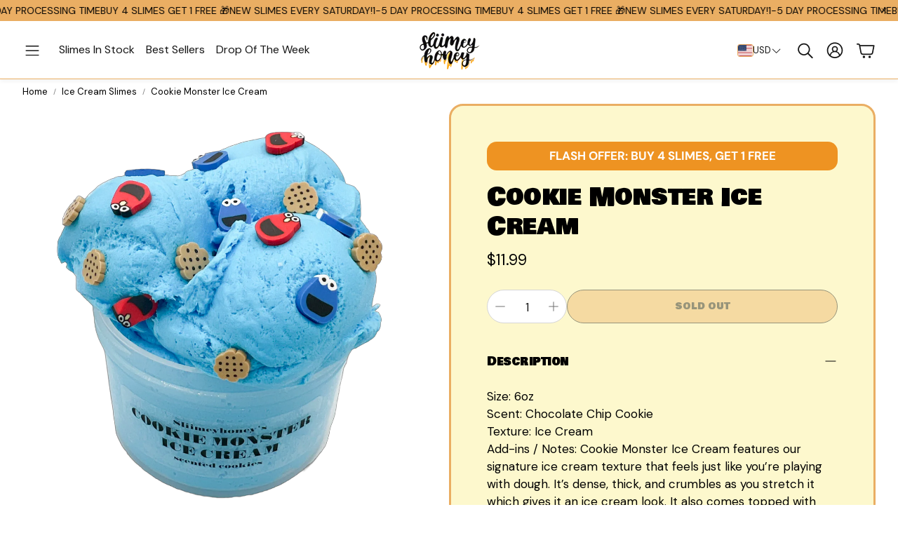

--- FILE ---
content_type: text/css
request_url: https://sliimeyhoney.com/cdn/shop/t/11/assets/section-brands.css?v=177255338396236007171750654996
body_size: -190
content:
.wt-brands{--gaap: 16px;justify-content:center;align-items:center;display:flex;flex-wrap:wrap;gap:var(--gaap)}@media (max-width: 899px){.wt-brands--swipe{width:fit-content}}@media (min-width: 900px){.wt-brands--swipe{padding:6px 0}}.wt-brands-many-items{gap:var(--gaap);flex-wrap:wrap}@media (max-width: 899px){.wt-brands-many-items.swiper{gap:0}}@media (min-width: 1200px){.wt-brands-many-items{--gaap: 40px}}.wt-brands-few-items{gap:var(--gaap)}@media (max-width: 899px){.wt-brands-few-items.swiper{--gaap: 0}}@media (min-width: 600px){.wt-brands-few-items{justify-content:center;--gaap: 88px}}.wt-brands__marquee{position:relative;display:flex;width:100%;max-width:100%;overflow:hidden}.wt-brands__marquee:hover,.wt-brands__marquee:hover .wt-brands__marquee__content{animation-play-state:paused}.wt-brands__marquee__content{--mgap: 60px;display:grid;grid-auto-flow:column;grid-auto-columns:14rem;animation:scroll var(--time) linear infinite;animation-delay:calc(var(--time) * -1);padding-right:var(--mgap);gap:var(--mgap)}@media (min-width: 600px){.wt-brands__marquee__content{--mgap: 80px}}@media (min-width: 1200px){.wt-brands__marquee__content{--mgap: 100px}}.wt-brands__marquee__content .wt-brands__item{flex-shrink:0}.wt-brands__marquee__content--2{animation:scroll2 var(--time) linear infinite;animation-delay:calc(var(--time) / -2)}.wt-brands__link{display:flex;justify-content:center;align-items:center}.wt-brands__item{align-items:center;height:auto}.wt-brands__title{text-align:center}.wt-brands__image{width:100%;height:auto;min-height:82px;max-height:14rem;max-width:14rem;object-fit:contain}@media (min-width: 600px){.wt-brands__image{min-height:140px}}.wt-brands__image--placeholder{background-color:#efefef;fill:#b7b7b7;width:100%;height:100%}@keyframes scroll{0%{transform:translate(100%)}to{transform:translate(-100%)}}@keyframes scroll2{0%{transform:translate(0)}to{transform:translate(-200%)}}
/*# sourceMappingURL=/cdn/shop/t/11/assets/section-brands.css.map?v=177255338396236007171750654996 */


--- FILE ---
content_type: text/css
request_url: https://sliimeyhoney.com/cdn/shop/t/11/assets/shoppable-image.css?v=93232551029184746391750654996
body_size: 820
content:
@-webkit-keyframes pulsate{0%{-webkit-transform:scale(.1,.1);opacity:0}50%{opacity:1}to{-webkit-transform:scale(1.2,1.2);opacity:0}}.shoppable-image{max-width:var(--site-max-width);padding-left:calc(var(--gap, 8px) * 2);padding-right:calc(var(--gap, 8px) * 2);margin-left:auto;margin-right:auto;position:relative}@media (min-width: 1200px){.shoppable-image{padding-left:calc(calc(var(--gap, 8px) * 2) + calc(var(--gap, 8px) * 2));padding-right:calc(calc(var(--gap, 8px) * 2) + calc(var(--gap, 8px) * 2))}}@media (min-width: 1800px){.shoppable-image{max-width:var(--site-max-width-big)}}.shoppable-image__text{text-align:center;font-size:16px}.shoppable-image__body{position:relative;width:100%;margin:0 auto;line-height:0}.shoppable-image__base-image{width:100%;border-radius:var(--border-radius)}.shoppable-image__full{padding-left:0;padding-right:0;max-width:100%}.shoppable-image__placeholder{fill:#b7b7b7;background-color:#efefef;border-radius:var(--border-radius);width:100%;height:100%}@media (min-width: 900px){.shoppable-image__placeholder{max-height:50vh}}.shoppable-image__img,.shoppable-image .hero__img{border-radius:var(--border-radius)}.wt-dot{position:absolute;z-index:1;cursor:pointer;visibility:visible;top:var(--coordinate-height);left:var(--coordinate-width)}.wt-dot:hover>.wt-dot__tooltip{transition-delay:.1s;animation:shopTheLookDotKeyframe 2s ease-in-out infinite}@media (max-width: 899px){.wt-dot{top:var(--coordinate-height-mobile);left:var(--coordinate-width-mobile)}}@media (min-width: 1200px){.wt-dot__quick-add{display:none}}@media (max-width: 1199px){.wt-dot__not-quick-add{display:none}}.wt-dot__quick-add--button{background:none;border:none}.wt-dot__quick-add--button:hover{background:none}.wt-dot__circle{position:absolute;top:5px;left:5px;width:24px;height:24px;border-radius:100%;box-shadow:0 0 0 8px #fff inset,0 1px 5px #00000026}@media (max-width: 899px){.wt-dot__circle{width:16px;height:16px;box-shadow:0 0 0 5px #fff inset,0 1px 5px #00000026}}.wt-dot__ringing{border:3px solid #ffffff;-webkit-border-radius:30px;height:34px;width:34px;position:absolute;-webkit-animation:pulsate 1s ease-out;-webkit-animation-iteration-count:infinite;opacity:0}[dir=rtl] .wt-dot__ringing{margin-right:-34px}@media (max-width: 899px){.wt-dot__ringing{width:26px;height:26px}[dir=rtl] .wt-dot__ringing{margin-right:-26px}}.wt-dot__tooltip{padding:calc(var(--gap, 8px) * 2);background:#fff;width:100%;position:absolute;margin-top:20px;z-index:10;opacity:0;transform-origin:top left;top:var(--coordinate-height);left:var(--coordinate-width);transition:visibility .4s cubic-bezier(.75,0,.175,1),opacity .4s cubic-bezier(.75,0,.175,1),transform .4s cubic-bezier(.75,0,.175,1);transform:scale(.8) translate(-45%,26px);visibility:0}.wt-dot__tooltip:hover{transform:scale(1) translate(-45%,26px);visibility:visible;opacity:1}@media (max-width: 899px){.wt-dot__tooltip{bottom:0!important;top:var(--coordinate-height-mobile);left:var(--coordinate-width-mobile);width:100%;transform:translateY(100%) scaleY(0);box-shadow:0 10px 30px #00000080}}@media (min-width: 900px){.wt-dot__tooltip{max-width:337px;visibility:hidden;border-radius:var(--border-radius);box-shadow:0 10px 30px #00000071;transition:visibility .5s;transition-delay:.5s;transform:scaleY(1) translate(-45%,26px)}}.wt-dot:hover+.wt-dot__tooltip,.wt-dot__tooltip:hover{opacity:1;transition-delay:0s}@media (max-width: 899px){.wt-dot:hover+.wt-dot__tooltip,.wt-dot__tooltip:hover{transform:translateY(100%) scaleY(1)}}.wt-dot__tooltip:after{content:"";position:absolute;bottom:100%;left:50%;border:solid transparent;border-width:0 5px 5px;border-bottom-color:#fff;margin-left:-5px;margin-top:-5px}@media (max-width: 899px){.wt-dot__tooltip:after{visibility:hidden}}.wt-dot__link{display:flex;flex-direction:row;align-content:center;justify-content:flex-start;align-items:center;text-decoration:none;color:inherit;outline:0}.wt-dot__picture{margin-inline-end:calc(var(--gap, 8px) * 2);align-items:center;width:110px;height:110px;background-color:transparent;position:relative}.wt-dot__image{margin:auto;max-width:110px;max-height:110px;padding:8px;position:absolute;top:0;bottom:0;right:0;left:0;object-fit:contain}.wt-dot__body{width:180px;text-align:start;line-height:1.1;display:flex;flex-direction:column}.wt-dot__brand{font-size:var(--font-base-size);font-family:var(--font-base);font-style:var(--font-base-style);font-weight:var(--font-base-weight);text-transform:var(--font-base-transform, none);letter-spacing:var(--font-base-letter-spacing, normal);line-height:var(--font-base-line-height, normal);letter-spacing:1px;font-size:calc(var(--font-base-size) * .75);text-transform:uppercase;opacity:.6;margin-top:calc(var(--gap, 8px) * 1);margin-bottom:0;color:var(--color-custom-text);line-height:normal}.wt-dot__title{font-size:var(--font-base-size);font-family:var(--font-base);font-style:var(--font-base-style);font-weight:var(--font-base-weight);text-transform:var(--font-base-transform, none);letter-spacing:var(--font-base-letter-spacing, normal);line-height:1.2;margin-top:8px;margin-bottom:0;color:var(--color-custom-text)}.wt-dot__price{font-size:var(--font-price-size);font-family:var(--font-price);font-style:var(--font-price-style);font-weight:var(--font-price-weight);text-transform:var(--font-price-transform, none);letter-spacing:var(--font-price-letter-spacing, normal);margin-top:calc(var(--gap, 8px) * 1);margin-bottom:calc(var(--gap, 8px) * .5);color:var(--color-custom-text)}.wt-dot__img-placeholder{width:110px;height:110px;position:relative}.wt__shoppable-image--page-overlay{position:fixed;height:100%;width:100%;background:#0003;top:0;left:0;opacity:1;z-index:50}.wt__shoppable-image--wrapper{left:0;bottom:200px;position:fixed;width:100%;display:flex;flex-direction:column;background-color:#fff;height:200px;transform:translateY(200%);z-index:51;transition:transform .3s cubic-bezier(.12,.67,.53,1)}@media (min-width: 900px){.wt__shoppable-image--wrapper{display:none}}.wt__shoppable-image--wrapper.open{transform:translateY(100%);transition:transform .3s cubic-bezier(.12,.67,.53,1)}.wt__shoppable-image--wrapper .wt-dot__link{gap:24px;margin:0 24px}.wt__shoppable-image--wrapper .wt-dot__picture{width:auto;margin:0}.wt__shoppable-image--wrapper .wt-dot__image{margin:0;padding:0;position:static}.wt__shoppable-image--wrapper .wt-dot__image img{position:static}.wt__shoppable-image--wrapper .wt-options__title{display:flex;justify-content:flex-end;padding:16px 24px 8px 32px}.wt__shoppable-image--wrapper .wt-options__title svg{width:24px;height:24px;fill:var(--color-button-secondary-text);cursor:pointer}.shoppable-image-on{overflow:hidden}
/*# sourceMappingURL=/cdn/shop/t/11/assets/shoppable-image.css.map?v=93232551029184746391750654996 */


--- FILE ---
content_type: text/javascript
request_url: https://sliimeyhoney.com/cdn/shop/t/11/assets/drawer-select.js?v=29189407719080657991750654995
body_size: 796
content:
customElements.get("drawer-select")||customElements.define("drawer-select",class extends HTMLElement{constructor(){super(),this.optionId=this.dataset.optionId,this.currentVariant=this.dataset.currentVariant,this.optionTitleLabel=this.querySelector(".wt-product__option__title .value"),this.trigger=this.querySelector(".wt-select__trigger"),this.triggerLabel=this.trigger?.querySelector(".wt-select__trigger__label"),this.options=this.querySelectorAll(".wt-select__item:not(.wt-select__item--disabled)"),this.optionName=this.querySelector(".wt-product__option__title .label").innerText,this.form=document.querySelector(`form[data-type=add-to-cart-form]:has(input[name='id'][value='${this.currentVariant}'])`),this.inputType=this.dataset.inputType,this.body=document.body,this.container=this.querySelector(".wt-select__drawer"),this.closeButton=this.querySelector(".wt-select__drawer__close"),this.isDrawerOpen=!1,this.pageOverlayClass="page-overlay",this.pageBodyActiveClass="wt-select-opened",this.activeOverlayBodyClass=`${this.pageOverlayClass}-on`,this.openDrawer=this.openDrawer.bind(this),this.closeDrawer=this.closeDrawer.bind(this),this.handleInteractionOutside=this.handleInteractionOutside.bind(this),this._keyDownHandler=this._keyDownHandler.bind(this),this.setOption=this.setOption.bind(this),this.setCheckboxOption=this.setCheckboxOption.bind(this),this.setTextOption=this.setTextOption.bind(this),this._handleTabindex=this._handleTabindex.bind(this)}connectedCallback(){this.inputType==="dropdown"?(this._init(),this.preselectFirstOption()):this.inputType==="text"?this.setupTextListeners():this.setupCheckboxListeners()}disconnectedCallback(){this.cleanupListeners()}createOverlay(){this.querySelector(`.${this.pageOverlayClass}`)?this.overlay=this.querySelector(`.${this.pageOverlayClass}`):(this.overlay=document.createElement("div"),this.overlay.classList.add(this.pageOverlayClass),this.appendChild(this.overlay))}addEventListeners(){this.trigger.addEventListener("click",this.openDrawer),this.closeButton.addEventListener("click",this.closeDrawer),this.container.addEventListener("keydown",this._keyDownHandler),this.options.forEach(option=>{option.addEventListener("click",this.setOption)}),this.overlay.addEventListener("click",this.closeDrawer)}setupCheckboxListeners(){this.inputCheckbox=this.querySelector(".form-checkbox__input"),this.inputCheckbox.addEventListener("click",this.setCheckboxOption)}setupTextListeners(){this.inputText=this.querySelector(".wt-product__option__text"),this.inputText.addEventListener("change",this.setTextOption)}cleanupListeners(){this.inputType==="dropdown"?(this.trigger.removeEventListener("click",this.openDrawer),this.closeButton.removeEventListener("click",this.closeDrawer),this.container.removeEventListener("keydown",this._keyDownHandler),this.options.forEach(option=>{option.removeEventListener("click",this.setOption)}),this.overlay.removeEventListener("click",this.closeDrawer)):this.inputCheckbox.removeEventListener("click",this.setCheckboxOption)}openDrawer(){this.container.classList.add("wt-select__drawer--open"),this.overlay.classList.remove("hidden"),this.body.classList.add(this.activeOverlayBodyClass),this.body.classList.add(this.pageBodyActiveClass),this.isDrawerOpen=!0,this._handleTabindex(),document.addEventListener("click",this.handleInteractionOutside)}closeDrawer(){this.container.classList.remove("wt-select__drawer--open"),this.overlay.classList.add("hidden"),this.body.classList.remove(this.activeOverlayBodyClass),this.body.classList.remove(this.pageBodyActiveClass),this.isDrawerOpen=!1,this._handleTabindex(),document.removeEventListener("click",this.handleInteractionOutside)}handleInteractionOutside(event){if(this.isDrawerOpen){const clickInsideDrawer=this.container.contains(event.target),clickOnTrigger=this.trigger.contains(event.target),clickOption=Array.from(this.options).some(option=>option.contains(event.target));(!clickInsideDrawer&&!clickOnTrigger||clickOption)&&this.closeDrawer()}}getFocusableElements(){const focusableElements=Array.from(this.container.querySelectorAll('a[href], area[href], input:not([disabled]), select:not([disabled]), textarea:not([disabled]), button:not([disabled]), [tabindex="0"]'));return{first:focusableElements[0],last:focusableElements[focusableElements.length-1]}}setOption(event){const target=event.currentTarget||event,value=target.dataset.value.trim();this.triggerLabel.innerHTML=`<span class="value">${value}</span>`,this.optionTitleLabel.innerHTML=value,this.options.forEach(option=>{option.classList.remove("wt-select__item--current"),option.setAttribute("aria-selected","false")}),target.classList.add("wt-select__item--current"),target.setAttribute("aria-selected","true"),this.updateHiddenInput(value),this.closeDrawer()}setCheckboxOption(event){const target=event.currentTarget||event;console.log(target);const value=target.checked?target.value:"";this.updateHiddenInput(value)}setTextOption(event){const value=(event.currentTarget||event).value;this.updateHiddenInput(value)}preselectFirstOption(){const currentOption=this.container.querySelector(".wt-select__item--current");currentOption?this.setOption(currentOption):this.options[0]&&this.setOption(this.options[0])}updateHiddenInput(value){let hiddenInput=this.form?.querySelector(`input[type="hidden"][name="properties[${this.optionName}]"]`);hiddenInput||(hiddenInput=document.createElement("input"),hiddenInput.type="hidden",hiddenInput.name=`properties[${this.optionName}]`,this.form?.appendChild(hiddenInput)),hiddenInput.value=value}_init(){this.createOverlay(),this._handleTabindex(),this.addEventListeners()}_keyDownHandler(e){const isTabPressed=e.key==="Tab"||e.keyCode===9;if((e.key==="Escape"||e.keyCode===27)&&this.isDrawerOpen&&(this.closeDrawer(),this.trigger.focus()),this.isDrawerOpen&&isTabPressed){const{first,last}=this.getFocusableElements();e.shiftKey&&document.activeElement===first?(last.focus(),e.preventDefault()):!e.shiftKey&&document.activeElement===last&&(first.focus(),e.preventDefault())}}_handleTabindex(){this.container.querySelectorAll(".wt-select__item, .wt-select__drawer__close").forEach(el=>{el.setAttribute("tabindex",this.isDrawerOpen?"0":"-1")})}});
//# sourceMappingURL=/cdn/shop/t/11/assets/drawer-select.js.map?v=29189407719080657991750654995


--- FILE ---
content_type: text/javascript; charset=utf-8
request_url: https://sliimeyhoney.com/products/cookie-monster-ice-cream.js
body_size: 817
content:
{"id":7692669124855,"title":"Cookie Monster Ice Cream","handle":"cookie-monster-ice-cream","description":"\u003cp\u003eSize: 6oz \u003c\/p\u003e\n\u003cp\u003eScent: Chocolate Chip Cookie \u003c\/p\u003e\n\u003cp\u003eTexture: Ice Cream \u003c\/p\u003e\n\u003cp\u003eAdd-ins \/ Notes: Cookie Monster Ice Cream features our signature ice cream texture that feels just like you’re playing with dough. It’s dense, thick, and crumbles as you stretch it which gives it an ice cream look. It also comes topped with the cutest Cookie Monster assorted sprinkles. One of my favorites!\u003c\/p\u003e","published_at":"2022-06-25T08:24:49-07:00","created_at":"2022-06-25T08:24:49-07:00","vendor":"sliimeyhoney","type":"","tags":["IceCream"],"price":1199,"price_min":1199,"price_max":1199,"available":false,"price_varies":false,"compare_at_price":null,"compare_at_price_min":0,"compare_at_price_max":0,"compare_at_price_varies":false,"variants":[{"id":42970551877879,"title":"Default Title","option1":"Default Title","option2":null,"option3":null,"sku":"","requires_shipping":true,"taxable":true,"featured_image":null,"available":false,"name":"Cookie Monster Ice Cream","public_title":null,"options":["Default Title"],"price":1199,"weight":425,"compare_at_price":null,"inventory_management":"shopify","barcode":"","requires_selling_plan":false,"selling_plan_allocations":[]}],"images":["\/\/cdn.shopify.com\/s\/files\/1\/0399\/4117\/7508\/files\/CookieMonsterIceCream_1.png?v=1689545692"],"featured_image":"\/\/cdn.shopify.com\/s\/files\/1\/0399\/4117\/7508\/files\/CookieMonsterIceCream_1.png?v=1689545692","options":[{"name":"Title","position":1,"values":["Default Title"]}],"url":"\/products\/cookie-monster-ice-cream","media":[{"alt":null,"id":32745762324727,"position":1,"preview_image":{"aspect_ratio":1.011,"height":1221,"width":1234,"src":"https:\/\/cdn.shopify.com\/s\/files\/1\/0399\/4117\/7508\/files\/CookieMonsterIceCream_1.png?v=1689545692"},"aspect_ratio":1.011,"height":1221,"media_type":"image","src":"https:\/\/cdn.shopify.com\/s\/files\/1\/0399\/4117\/7508\/files\/CookieMonsterIceCream_1.png?v=1689545692","width":1234}],"requires_selling_plan":false,"selling_plan_groups":[]}

--- FILE ---
content_type: text/javascript
request_url: https://sliimeyhoney.com/cdn/shop/t/11/assets/search-drawer.js?v=42579953312768398831750654996
body_size: 871
content:
class DrawerSearchSection extends HTMLElement{constructor(){super(),this.isOpen=!1,this.drawerClass="wt-drawer-search",this.drawer=document.querySelector(`.${this.drawerClass}`),this.classDrawerActive=`${this.drawerClass}--active`,this.pageOverlayClass="search-overlay",this.activeOverlayBodyClass=`${this.pageOverlayClass}-on`,this.body=document.body,this.triggerQuery=[".wt-header__search-trigger",".wt-header__search__close"].join(", "),this.triggers=()=>document.querySelectorAll(this.triggerQuery),this.cachedResults={},this.input=this.querySelector('input[name="q"]'),this.clearButton=this.querySelector(".wt-header__search__clear-button"),this.closeButton=this.querySelector(".wt-header__search__close"),this.predictiveSearchResults=this.querySelector("[data-predictive-search]"),this.mainTrigger=this.querySelector(".wt-header__search-trigger"),this.emptyAnnouncement=this.querySelector(".search-empty"),this.isVisibleClearButton=!1,this.saveSuggestionMenuInDesignMode=this.saveSuggestionMenuInDesignMode.bind(this),this.setupEventListeners(),this.toggleTabindexElements=[this.input,this.closeButton],this.init()}getFocusableElements(){const focusableElementsSelector="button, [href], input:not([type='hidden']), select, [tabindex]",focusableElements=()=>Array.from(this.querySelectorAll(focusableElementsSelector)).filter(el=>!el.hasAttribute("disabled")&&el.tabIndex>=0);return{focusableElements,first:focusableElements()[0],last:focusableElements()[focusableElements().length-1]}}onToggle(){this.hasAttribute("open")?(this.removeAttribute("open"),setTabindex(this.toggleTabindexElements,"-1"),setTabindex([this.mainTrigger],"0"),this.isOpen=!1,setTimeout(()=>{this.mainTrigger.focus()},0)):(this.setAttribute("open",""),setTabindex(this.toggleTabindexElements,"0"),setTabindex([this.mainTrigger],"-1"),this.input.focus(),this.isOpen=!0)}toggleDrawerClasses(){this.onToggle(),this.drawer.classList.toggle(this.classDrawerActive),this.body.classList.toggle(this.activeOverlayBodyClass)}init(){this.triggers().forEach(trigger=>{trigger.addEventListener("click",e=>{e.preventDefault(),this.toggleDrawerClasses()})}),this.clearButton.addEventListener("click",()=>{this.input.value="",this.clearButton.style.display="none",this.isVisibleClearButton=!1,this.clearResults()}),this.addEventListener("keydown",e=>{const isTabPressed=e.key==="Tab"||e.keyCode===9||e.code==="Tab",{first,last}=this.getFocusableElements();(e.key==="Escape"||e.keyCode===27||e.code==="Escape")&&this.isOpen&&this.toggleDrawerClasses(),isTabPressed&&this.isOpen&&(e.shiftKey&&document.activeElement===first?(last.focus(),e.preventDefault()):!e.shiftKey&&document.activeElement===last&&(first.focus(),e.preventDefault()))}),this.input.addEventListener("input",()=>{this.input.value.length>0&&!this.isVisibleClearButton?(this.clearButton.style.display="flex",this.clearButton.setAttribute("tabindex","0"),this.isVisibleClearButton=!0):this.input.value.length===0&&this.isVisibleClearButton&&(this.clearButton.style.display="none",this.clearButton.setAttribute("tabindex","-1"),this.isVisibleClearButton=!1)})}setupEventListeners(){this.querySelector("form.store-search-form").addEventListener("submit",this.onFormSubmit.bind(this)),this.input.addEventListener("input",debounce(event=>{this.onChange(event)},300).bind(this)),Shopify.designMode&&document.addEventListener("shopify:section:load",this.saveSuggestionMenuInDesignMode)}saveSuggestionMenuInDesignMode(){this.body.classList.contains(this.activeOverlayBodyClass)&&this.drawer.classList.toggle(this.classDrawerActive)}getQuery(){return this.input.value.trim()}onChange(){const searchTerm=this.getQuery();searchTerm.length?(this.getSearchResults(searchTerm),this.removeAttribute("empty")):this.clearResults()}onFormSubmit(event){(!this.getQuery().length||this.querySelector('[aria-selected="true"] a'))&&event.preventDefault()}getSearchResults(searchTerm){const queryKey=searchTerm.replace(" ","-").toLowerCase();if(this.setLiveRegionLoadingState(),this.cachedResults[queryKey]){this.renderSearchResults(this.cachedResults[queryKey]);return}fetch(`${routes.predictive_search_url}?q=${encodeURIComponent(searchTerm)}&${encodeURIComponent("resources[type]")}=product,page,article,collection,query&${encodeURIComponent("resources[limit_scope]")}=each&${encodeURIComponent("resources[limit]")}=6&${encodeURIComponent("resources[options][fields]")}=title,variants.sku,product_type&section_id=predictive-search`).then(response=>{if(!response.ok)throw new Error(response.status);return response.text()}).then(text=>{const resultsMarkup=new DOMParser().parseFromString(text,"text/html").querySelector("#shopify-section-predictive-search").innerHTML;this.cachedResults[queryKey]=resultsMarkup,this.renderSearchResults(resultsMarkup)}).catch(error=>{throw error})}setLiveRegionLoadingState(){this.statusElement=this.statusElement||this.querySelector(".predictive-search-status"),this.loadingText=this.loadingText||this.getAttribute("data-loading-text"),this.setLiveRegionText(this.loadingText),this.setAttribute("loading",!0)}setLiveRegionText(statusText){this.statusElement.setAttribute("aria-hidden","false"),this.statusElement.textContent=statusText,setTimeout(()=>{this.statusElement.setAttribute("aria-hidden","true")},1e3)}renderSearchResults(resultsMarkup){this.predictiveSearchResults.innerHTML=resultsMarkup,this.setAttribute("results",!0),this.setLiveRegionResults()}setLiveRegionResults(){this.removeAttribute("loading"),this.setLiveRegionText(this.querySelector("[data-predictive-search-live-region-count-value]")?.textContent)}clearResults(){this.input.value="",this.removeAttribute("results"),this.setAttribute("empty",!0)}}customElements.define("search-drawer",DrawerSearchSection);
//# sourceMappingURL=/cdn/shop/t/11/assets/search-drawer.js.map?v=42579953312768398831750654996
